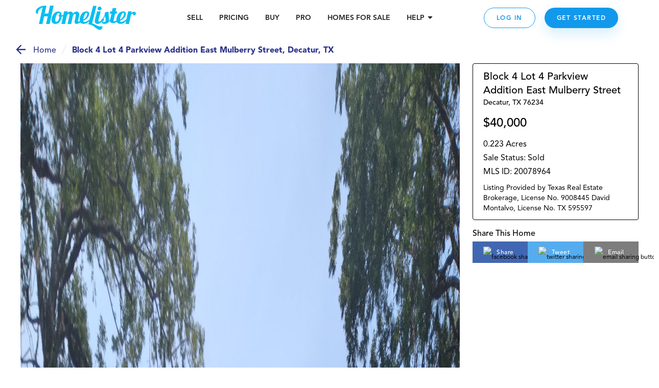

--- FILE ---
content_type: text/html; charset=utf-8
request_url: https://www.google.com/recaptcha/enterprise/anchor?ar=1&k=6LdEEIkaAAAAAHh3pI-_QupFaw3r5L3xvlfyzz4C&co=aHR0cHM6Ly93d3cuaG9tZWxpc3Rlci5jb206NDQz&hl=en&v=PoyoqOPhxBO7pBk68S4YbpHZ&size=invisible&anchor-ms=20000&execute-ms=30000&cb=bo7317i3tt3u
body_size: 48593
content:
<!DOCTYPE HTML><html dir="ltr" lang="en"><head><meta http-equiv="Content-Type" content="text/html; charset=UTF-8">
<meta http-equiv="X-UA-Compatible" content="IE=edge">
<title>reCAPTCHA</title>
<style type="text/css">
/* cyrillic-ext */
@font-face {
  font-family: 'Roboto';
  font-style: normal;
  font-weight: 400;
  font-stretch: 100%;
  src: url(//fonts.gstatic.com/s/roboto/v48/KFO7CnqEu92Fr1ME7kSn66aGLdTylUAMa3GUBHMdazTgWw.woff2) format('woff2');
  unicode-range: U+0460-052F, U+1C80-1C8A, U+20B4, U+2DE0-2DFF, U+A640-A69F, U+FE2E-FE2F;
}
/* cyrillic */
@font-face {
  font-family: 'Roboto';
  font-style: normal;
  font-weight: 400;
  font-stretch: 100%;
  src: url(//fonts.gstatic.com/s/roboto/v48/KFO7CnqEu92Fr1ME7kSn66aGLdTylUAMa3iUBHMdazTgWw.woff2) format('woff2');
  unicode-range: U+0301, U+0400-045F, U+0490-0491, U+04B0-04B1, U+2116;
}
/* greek-ext */
@font-face {
  font-family: 'Roboto';
  font-style: normal;
  font-weight: 400;
  font-stretch: 100%;
  src: url(//fonts.gstatic.com/s/roboto/v48/KFO7CnqEu92Fr1ME7kSn66aGLdTylUAMa3CUBHMdazTgWw.woff2) format('woff2');
  unicode-range: U+1F00-1FFF;
}
/* greek */
@font-face {
  font-family: 'Roboto';
  font-style: normal;
  font-weight: 400;
  font-stretch: 100%;
  src: url(//fonts.gstatic.com/s/roboto/v48/KFO7CnqEu92Fr1ME7kSn66aGLdTylUAMa3-UBHMdazTgWw.woff2) format('woff2');
  unicode-range: U+0370-0377, U+037A-037F, U+0384-038A, U+038C, U+038E-03A1, U+03A3-03FF;
}
/* math */
@font-face {
  font-family: 'Roboto';
  font-style: normal;
  font-weight: 400;
  font-stretch: 100%;
  src: url(//fonts.gstatic.com/s/roboto/v48/KFO7CnqEu92Fr1ME7kSn66aGLdTylUAMawCUBHMdazTgWw.woff2) format('woff2');
  unicode-range: U+0302-0303, U+0305, U+0307-0308, U+0310, U+0312, U+0315, U+031A, U+0326-0327, U+032C, U+032F-0330, U+0332-0333, U+0338, U+033A, U+0346, U+034D, U+0391-03A1, U+03A3-03A9, U+03B1-03C9, U+03D1, U+03D5-03D6, U+03F0-03F1, U+03F4-03F5, U+2016-2017, U+2034-2038, U+203C, U+2040, U+2043, U+2047, U+2050, U+2057, U+205F, U+2070-2071, U+2074-208E, U+2090-209C, U+20D0-20DC, U+20E1, U+20E5-20EF, U+2100-2112, U+2114-2115, U+2117-2121, U+2123-214F, U+2190, U+2192, U+2194-21AE, U+21B0-21E5, U+21F1-21F2, U+21F4-2211, U+2213-2214, U+2216-22FF, U+2308-230B, U+2310, U+2319, U+231C-2321, U+2336-237A, U+237C, U+2395, U+239B-23B7, U+23D0, U+23DC-23E1, U+2474-2475, U+25AF, U+25B3, U+25B7, U+25BD, U+25C1, U+25CA, U+25CC, U+25FB, U+266D-266F, U+27C0-27FF, U+2900-2AFF, U+2B0E-2B11, U+2B30-2B4C, U+2BFE, U+3030, U+FF5B, U+FF5D, U+1D400-1D7FF, U+1EE00-1EEFF;
}
/* symbols */
@font-face {
  font-family: 'Roboto';
  font-style: normal;
  font-weight: 400;
  font-stretch: 100%;
  src: url(//fonts.gstatic.com/s/roboto/v48/KFO7CnqEu92Fr1ME7kSn66aGLdTylUAMaxKUBHMdazTgWw.woff2) format('woff2');
  unicode-range: U+0001-000C, U+000E-001F, U+007F-009F, U+20DD-20E0, U+20E2-20E4, U+2150-218F, U+2190, U+2192, U+2194-2199, U+21AF, U+21E6-21F0, U+21F3, U+2218-2219, U+2299, U+22C4-22C6, U+2300-243F, U+2440-244A, U+2460-24FF, U+25A0-27BF, U+2800-28FF, U+2921-2922, U+2981, U+29BF, U+29EB, U+2B00-2BFF, U+4DC0-4DFF, U+FFF9-FFFB, U+10140-1018E, U+10190-1019C, U+101A0, U+101D0-101FD, U+102E0-102FB, U+10E60-10E7E, U+1D2C0-1D2D3, U+1D2E0-1D37F, U+1F000-1F0FF, U+1F100-1F1AD, U+1F1E6-1F1FF, U+1F30D-1F30F, U+1F315, U+1F31C, U+1F31E, U+1F320-1F32C, U+1F336, U+1F378, U+1F37D, U+1F382, U+1F393-1F39F, U+1F3A7-1F3A8, U+1F3AC-1F3AF, U+1F3C2, U+1F3C4-1F3C6, U+1F3CA-1F3CE, U+1F3D4-1F3E0, U+1F3ED, U+1F3F1-1F3F3, U+1F3F5-1F3F7, U+1F408, U+1F415, U+1F41F, U+1F426, U+1F43F, U+1F441-1F442, U+1F444, U+1F446-1F449, U+1F44C-1F44E, U+1F453, U+1F46A, U+1F47D, U+1F4A3, U+1F4B0, U+1F4B3, U+1F4B9, U+1F4BB, U+1F4BF, U+1F4C8-1F4CB, U+1F4D6, U+1F4DA, U+1F4DF, U+1F4E3-1F4E6, U+1F4EA-1F4ED, U+1F4F7, U+1F4F9-1F4FB, U+1F4FD-1F4FE, U+1F503, U+1F507-1F50B, U+1F50D, U+1F512-1F513, U+1F53E-1F54A, U+1F54F-1F5FA, U+1F610, U+1F650-1F67F, U+1F687, U+1F68D, U+1F691, U+1F694, U+1F698, U+1F6AD, U+1F6B2, U+1F6B9-1F6BA, U+1F6BC, U+1F6C6-1F6CF, U+1F6D3-1F6D7, U+1F6E0-1F6EA, U+1F6F0-1F6F3, U+1F6F7-1F6FC, U+1F700-1F7FF, U+1F800-1F80B, U+1F810-1F847, U+1F850-1F859, U+1F860-1F887, U+1F890-1F8AD, U+1F8B0-1F8BB, U+1F8C0-1F8C1, U+1F900-1F90B, U+1F93B, U+1F946, U+1F984, U+1F996, U+1F9E9, U+1FA00-1FA6F, U+1FA70-1FA7C, U+1FA80-1FA89, U+1FA8F-1FAC6, U+1FACE-1FADC, U+1FADF-1FAE9, U+1FAF0-1FAF8, U+1FB00-1FBFF;
}
/* vietnamese */
@font-face {
  font-family: 'Roboto';
  font-style: normal;
  font-weight: 400;
  font-stretch: 100%;
  src: url(//fonts.gstatic.com/s/roboto/v48/KFO7CnqEu92Fr1ME7kSn66aGLdTylUAMa3OUBHMdazTgWw.woff2) format('woff2');
  unicode-range: U+0102-0103, U+0110-0111, U+0128-0129, U+0168-0169, U+01A0-01A1, U+01AF-01B0, U+0300-0301, U+0303-0304, U+0308-0309, U+0323, U+0329, U+1EA0-1EF9, U+20AB;
}
/* latin-ext */
@font-face {
  font-family: 'Roboto';
  font-style: normal;
  font-weight: 400;
  font-stretch: 100%;
  src: url(//fonts.gstatic.com/s/roboto/v48/KFO7CnqEu92Fr1ME7kSn66aGLdTylUAMa3KUBHMdazTgWw.woff2) format('woff2');
  unicode-range: U+0100-02BA, U+02BD-02C5, U+02C7-02CC, U+02CE-02D7, U+02DD-02FF, U+0304, U+0308, U+0329, U+1D00-1DBF, U+1E00-1E9F, U+1EF2-1EFF, U+2020, U+20A0-20AB, U+20AD-20C0, U+2113, U+2C60-2C7F, U+A720-A7FF;
}
/* latin */
@font-face {
  font-family: 'Roboto';
  font-style: normal;
  font-weight: 400;
  font-stretch: 100%;
  src: url(//fonts.gstatic.com/s/roboto/v48/KFO7CnqEu92Fr1ME7kSn66aGLdTylUAMa3yUBHMdazQ.woff2) format('woff2');
  unicode-range: U+0000-00FF, U+0131, U+0152-0153, U+02BB-02BC, U+02C6, U+02DA, U+02DC, U+0304, U+0308, U+0329, U+2000-206F, U+20AC, U+2122, U+2191, U+2193, U+2212, U+2215, U+FEFF, U+FFFD;
}
/* cyrillic-ext */
@font-face {
  font-family: 'Roboto';
  font-style: normal;
  font-weight: 500;
  font-stretch: 100%;
  src: url(//fonts.gstatic.com/s/roboto/v48/KFO7CnqEu92Fr1ME7kSn66aGLdTylUAMa3GUBHMdazTgWw.woff2) format('woff2');
  unicode-range: U+0460-052F, U+1C80-1C8A, U+20B4, U+2DE0-2DFF, U+A640-A69F, U+FE2E-FE2F;
}
/* cyrillic */
@font-face {
  font-family: 'Roboto';
  font-style: normal;
  font-weight: 500;
  font-stretch: 100%;
  src: url(//fonts.gstatic.com/s/roboto/v48/KFO7CnqEu92Fr1ME7kSn66aGLdTylUAMa3iUBHMdazTgWw.woff2) format('woff2');
  unicode-range: U+0301, U+0400-045F, U+0490-0491, U+04B0-04B1, U+2116;
}
/* greek-ext */
@font-face {
  font-family: 'Roboto';
  font-style: normal;
  font-weight: 500;
  font-stretch: 100%;
  src: url(//fonts.gstatic.com/s/roboto/v48/KFO7CnqEu92Fr1ME7kSn66aGLdTylUAMa3CUBHMdazTgWw.woff2) format('woff2');
  unicode-range: U+1F00-1FFF;
}
/* greek */
@font-face {
  font-family: 'Roboto';
  font-style: normal;
  font-weight: 500;
  font-stretch: 100%;
  src: url(//fonts.gstatic.com/s/roboto/v48/KFO7CnqEu92Fr1ME7kSn66aGLdTylUAMa3-UBHMdazTgWw.woff2) format('woff2');
  unicode-range: U+0370-0377, U+037A-037F, U+0384-038A, U+038C, U+038E-03A1, U+03A3-03FF;
}
/* math */
@font-face {
  font-family: 'Roboto';
  font-style: normal;
  font-weight: 500;
  font-stretch: 100%;
  src: url(//fonts.gstatic.com/s/roboto/v48/KFO7CnqEu92Fr1ME7kSn66aGLdTylUAMawCUBHMdazTgWw.woff2) format('woff2');
  unicode-range: U+0302-0303, U+0305, U+0307-0308, U+0310, U+0312, U+0315, U+031A, U+0326-0327, U+032C, U+032F-0330, U+0332-0333, U+0338, U+033A, U+0346, U+034D, U+0391-03A1, U+03A3-03A9, U+03B1-03C9, U+03D1, U+03D5-03D6, U+03F0-03F1, U+03F4-03F5, U+2016-2017, U+2034-2038, U+203C, U+2040, U+2043, U+2047, U+2050, U+2057, U+205F, U+2070-2071, U+2074-208E, U+2090-209C, U+20D0-20DC, U+20E1, U+20E5-20EF, U+2100-2112, U+2114-2115, U+2117-2121, U+2123-214F, U+2190, U+2192, U+2194-21AE, U+21B0-21E5, U+21F1-21F2, U+21F4-2211, U+2213-2214, U+2216-22FF, U+2308-230B, U+2310, U+2319, U+231C-2321, U+2336-237A, U+237C, U+2395, U+239B-23B7, U+23D0, U+23DC-23E1, U+2474-2475, U+25AF, U+25B3, U+25B7, U+25BD, U+25C1, U+25CA, U+25CC, U+25FB, U+266D-266F, U+27C0-27FF, U+2900-2AFF, U+2B0E-2B11, U+2B30-2B4C, U+2BFE, U+3030, U+FF5B, U+FF5D, U+1D400-1D7FF, U+1EE00-1EEFF;
}
/* symbols */
@font-face {
  font-family: 'Roboto';
  font-style: normal;
  font-weight: 500;
  font-stretch: 100%;
  src: url(//fonts.gstatic.com/s/roboto/v48/KFO7CnqEu92Fr1ME7kSn66aGLdTylUAMaxKUBHMdazTgWw.woff2) format('woff2');
  unicode-range: U+0001-000C, U+000E-001F, U+007F-009F, U+20DD-20E0, U+20E2-20E4, U+2150-218F, U+2190, U+2192, U+2194-2199, U+21AF, U+21E6-21F0, U+21F3, U+2218-2219, U+2299, U+22C4-22C6, U+2300-243F, U+2440-244A, U+2460-24FF, U+25A0-27BF, U+2800-28FF, U+2921-2922, U+2981, U+29BF, U+29EB, U+2B00-2BFF, U+4DC0-4DFF, U+FFF9-FFFB, U+10140-1018E, U+10190-1019C, U+101A0, U+101D0-101FD, U+102E0-102FB, U+10E60-10E7E, U+1D2C0-1D2D3, U+1D2E0-1D37F, U+1F000-1F0FF, U+1F100-1F1AD, U+1F1E6-1F1FF, U+1F30D-1F30F, U+1F315, U+1F31C, U+1F31E, U+1F320-1F32C, U+1F336, U+1F378, U+1F37D, U+1F382, U+1F393-1F39F, U+1F3A7-1F3A8, U+1F3AC-1F3AF, U+1F3C2, U+1F3C4-1F3C6, U+1F3CA-1F3CE, U+1F3D4-1F3E0, U+1F3ED, U+1F3F1-1F3F3, U+1F3F5-1F3F7, U+1F408, U+1F415, U+1F41F, U+1F426, U+1F43F, U+1F441-1F442, U+1F444, U+1F446-1F449, U+1F44C-1F44E, U+1F453, U+1F46A, U+1F47D, U+1F4A3, U+1F4B0, U+1F4B3, U+1F4B9, U+1F4BB, U+1F4BF, U+1F4C8-1F4CB, U+1F4D6, U+1F4DA, U+1F4DF, U+1F4E3-1F4E6, U+1F4EA-1F4ED, U+1F4F7, U+1F4F9-1F4FB, U+1F4FD-1F4FE, U+1F503, U+1F507-1F50B, U+1F50D, U+1F512-1F513, U+1F53E-1F54A, U+1F54F-1F5FA, U+1F610, U+1F650-1F67F, U+1F687, U+1F68D, U+1F691, U+1F694, U+1F698, U+1F6AD, U+1F6B2, U+1F6B9-1F6BA, U+1F6BC, U+1F6C6-1F6CF, U+1F6D3-1F6D7, U+1F6E0-1F6EA, U+1F6F0-1F6F3, U+1F6F7-1F6FC, U+1F700-1F7FF, U+1F800-1F80B, U+1F810-1F847, U+1F850-1F859, U+1F860-1F887, U+1F890-1F8AD, U+1F8B0-1F8BB, U+1F8C0-1F8C1, U+1F900-1F90B, U+1F93B, U+1F946, U+1F984, U+1F996, U+1F9E9, U+1FA00-1FA6F, U+1FA70-1FA7C, U+1FA80-1FA89, U+1FA8F-1FAC6, U+1FACE-1FADC, U+1FADF-1FAE9, U+1FAF0-1FAF8, U+1FB00-1FBFF;
}
/* vietnamese */
@font-face {
  font-family: 'Roboto';
  font-style: normal;
  font-weight: 500;
  font-stretch: 100%;
  src: url(//fonts.gstatic.com/s/roboto/v48/KFO7CnqEu92Fr1ME7kSn66aGLdTylUAMa3OUBHMdazTgWw.woff2) format('woff2');
  unicode-range: U+0102-0103, U+0110-0111, U+0128-0129, U+0168-0169, U+01A0-01A1, U+01AF-01B0, U+0300-0301, U+0303-0304, U+0308-0309, U+0323, U+0329, U+1EA0-1EF9, U+20AB;
}
/* latin-ext */
@font-face {
  font-family: 'Roboto';
  font-style: normal;
  font-weight: 500;
  font-stretch: 100%;
  src: url(//fonts.gstatic.com/s/roboto/v48/KFO7CnqEu92Fr1ME7kSn66aGLdTylUAMa3KUBHMdazTgWw.woff2) format('woff2');
  unicode-range: U+0100-02BA, U+02BD-02C5, U+02C7-02CC, U+02CE-02D7, U+02DD-02FF, U+0304, U+0308, U+0329, U+1D00-1DBF, U+1E00-1E9F, U+1EF2-1EFF, U+2020, U+20A0-20AB, U+20AD-20C0, U+2113, U+2C60-2C7F, U+A720-A7FF;
}
/* latin */
@font-face {
  font-family: 'Roboto';
  font-style: normal;
  font-weight: 500;
  font-stretch: 100%;
  src: url(//fonts.gstatic.com/s/roboto/v48/KFO7CnqEu92Fr1ME7kSn66aGLdTylUAMa3yUBHMdazQ.woff2) format('woff2');
  unicode-range: U+0000-00FF, U+0131, U+0152-0153, U+02BB-02BC, U+02C6, U+02DA, U+02DC, U+0304, U+0308, U+0329, U+2000-206F, U+20AC, U+2122, U+2191, U+2193, U+2212, U+2215, U+FEFF, U+FFFD;
}
/* cyrillic-ext */
@font-face {
  font-family: 'Roboto';
  font-style: normal;
  font-weight: 900;
  font-stretch: 100%;
  src: url(//fonts.gstatic.com/s/roboto/v48/KFO7CnqEu92Fr1ME7kSn66aGLdTylUAMa3GUBHMdazTgWw.woff2) format('woff2');
  unicode-range: U+0460-052F, U+1C80-1C8A, U+20B4, U+2DE0-2DFF, U+A640-A69F, U+FE2E-FE2F;
}
/* cyrillic */
@font-face {
  font-family: 'Roboto';
  font-style: normal;
  font-weight: 900;
  font-stretch: 100%;
  src: url(//fonts.gstatic.com/s/roboto/v48/KFO7CnqEu92Fr1ME7kSn66aGLdTylUAMa3iUBHMdazTgWw.woff2) format('woff2');
  unicode-range: U+0301, U+0400-045F, U+0490-0491, U+04B0-04B1, U+2116;
}
/* greek-ext */
@font-face {
  font-family: 'Roboto';
  font-style: normal;
  font-weight: 900;
  font-stretch: 100%;
  src: url(//fonts.gstatic.com/s/roboto/v48/KFO7CnqEu92Fr1ME7kSn66aGLdTylUAMa3CUBHMdazTgWw.woff2) format('woff2');
  unicode-range: U+1F00-1FFF;
}
/* greek */
@font-face {
  font-family: 'Roboto';
  font-style: normal;
  font-weight: 900;
  font-stretch: 100%;
  src: url(//fonts.gstatic.com/s/roboto/v48/KFO7CnqEu92Fr1ME7kSn66aGLdTylUAMa3-UBHMdazTgWw.woff2) format('woff2');
  unicode-range: U+0370-0377, U+037A-037F, U+0384-038A, U+038C, U+038E-03A1, U+03A3-03FF;
}
/* math */
@font-face {
  font-family: 'Roboto';
  font-style: normal;
  font-weight: 900;
  font-stretch: 100%;
  src: url(//fonts.gstatic.com/s/roboto/v48/KFO7CnqEu92Fr1ME7kSn66aGLdTylUAMawCUBHMdazTgWw.woff2) format('woff2');
  unicode-range: U+0302-0303, U+0305, U+0307-0308, U+0310, U+0312, U+0315, U+031A, U+0326-0327, U+032C, U+032F-0330, U+0332-0333, U+0338, U+033A, U+0346, U+034D, U+0391-03A1, U+03A3-03A9, U+03B1-03C9, U+03D1, U+03D5-03D6, U+03F0-03F1, U+03F4-03F5, U+2016-2017, U+2034-2038, U+203C, U+2040, U+2043, U+2047, U+2050, U+2057, U+205F, U+2070-2071, U+2074-208E, U+2090-209C, U+20D0-20DC, U+20E1, U+20E5-20EF, U+2100-2112, U+2114-2115, U+2117-2121, U+2123-214F, U+2190, U+2192, U+2194-21AE, U+21B0-21E5, U+21F1-21F2, U+21F4-2211, U+2213-2214, U+2216-22FF, U+2308-230B, U+2310, U+2319, U+231C-2321, U+2336-237A, U+237C, U+2395, U+239B-23B7, U+23D0, U+23DC-23E1, U+2474-2475, U+25AF, U+25B3, U+25B7, U+25BD, U+25C1, U+25CA, U+25CC, U+25FB, U+266D-266F, U+27C0-27FF, U+2900-2AFF, U+2B0E-2B11, U+2B30-2B4C, U+2BFE, U+3030, U+FF5B, U+FF5D, U+1D400-1D7FF, U+1EE00-1EEFF;
}
/* symbols */
@font-face {
  font-family: 'Roboto';
  font-style: normal;
  font-weight: 900;
  font-stretch: 100%;
  src: url(//fonts.gstatic.com/s/roboto/v48/KFO7CnqEu92Fr1ME7kSn66aGLdTylUAMaxKUBHMdazTgWw.woff2) format('woff2');
  unicode-range: U+0001-000C, U+000E-001F, U+007F-009F, U+20DD-20E0, U+20E2-20E4, U+2150-218F, U+2190, U+2192, U+2194-2199, U+21AF, U+21E6-21F0, U+21F3, U+2218-2219, U+2299, U+22C4-22C6, U+2300-243F, U+2440-244A, U+2460-24FF, U+25A0-27BF, U+2800-28FF, U+2921-2922, U+2981, U+29BF, U+29EB, U+2B00-2BFF, U+4DC0-4DFF, U+FFF9-FFFB, U+10140-1018E, U+10190-1019C, U+101A0, U+101D0-101FD, U+102E0-102FB, U+10E60-10E7E, U+1D2C0-1D2D3, U+1D2E0-1D37F, U+1F000-1F0FF, U+1F100-1F1AD, U+1F1E6-1F1FF, U+1F30D-1F30F, U+1F315, U+1F31C, U+1F31E, U+1F320-1F32C, U+1F336, U+1F378, U+1F37D, U+1F382, U+1F393-1F39F, U+1F3A7-1F3A8, U+1F3AC-1F3AF, U+1F3C2, U+1F3C4-1F3C6, U+1F3CA-1F3CE, U+1F3D4-1F3E0, U+1F3ED, U+1F3F1-1F3F3, U+1F3F5-1F3F7, U+1F408, U+1F415, U+1F41F, U+1F426, U+1F43F, U+1F441-1F442, U+1F444, U+1F446-1F449, U+1F44C-1F44E, U+1F453, U+1F46A, U+1F47D, U+1F4A3, U+1F4B0, U+1F4B3, U+1F4B9, U+1F4BB, U+1F4BF, U+1F4C8-1F4CB, U+1F4D6, U+1F4DA, U+1F4DF, U+1F4E3-1F4E6, U+1F4EA-1F4ED, U+1F4F7, U+1F4F9-1F4FB, U+1F4FD-1F4FE, U+1F503, U+1F507-1F50B, U+1F50D, U+1F512-1F513, U+1F53E-1F54A, U+1F54F-1F5FA, U+1F610, U+1F650-1F67F, U+1F687, U+1F68D, U+1F691, U+1F694, U+1F698, U+1F6AD, U+1F6B2, U+1F6B9-1F6BA, U+1F6BC, U+1F6C6-1F6CF, U+1F6D3-1F6D7, U+1F6E0-1F6EA, U+1F6F0-1F6F3, U+1F6F7-1F6FC, U+1F700-1F7FF, U+1F800-1F80B, U+1F810-1F847, U+1F850-1F859, U+1F860-1F887, U+1F890-1F8AD, U+1F8B0-1F8BB, U+1F8C0-1F8C1, U+1F900-1F90B, U+1F93B, U+1F946, U+1F984, U+1F996, U+1F9E9, U+1FA00-1FA6F, U+1FA70-1FA7C, U+1FA80-1FA89, U+1FA8F-1FAC6, U+1FACE-1FADC, U+1FADF-1FAE9, U+1FAF0-1FAF8, U+1FB00-1FBFF;
}
/* vietnamese */
@font-face {
  font-family: 'Roboto';
  font-style: normal;
  font-weight: 900;
  font-stretch: 100%;
  src: url(//fonts.gstatic.com/s/roboto/v48/KFO7CnqEu92Fr1ME7kSn66aGLdTylUAMa3OUBHMdazTgWw.woff2) format('woff2');
  unicode-range: U+0102-0103, U+0110-0111, U+0128-0129, U+0168-0169, U+01A0-01A1, U+01AF-01B0, U+0300-0301, U+0303-0304, U+0308-0309, U+0323, U+0329, U+1EA0-1EF9, U+20AB;
}
/* latin-ext */
@font-face {
  font-family: 'Roboto';
  font-style: normal;
  font-weight: 900;
  font-stretch: 100%;
  src: url(//fonts.gstatic.com/s/roboto/v48/KFO7CnqEu92Fr1ME7kSn66aGLdTylUAMa3KUBHMdazTgWw.woff2) format('woff2');
  unicode-range: U+0100-02BA, U+02BD-02C5, U+02C7-02CC, U+02CE-02D7, U+02DD-02FF, U+0304, U+0308, U+0329, U+1D00-1DBF, U+1E00-1E9F, U+1EF2-1EFF, U+2020, U+20A0-20AB, U+20AD-20C0, U+2113, U+2C60-2C7F, U+A720-A7FF;
}
/* latin */
@font-face {
  font-family: 'Roboto';
  font-style: normal;
  font-weight: 900;
  font-stretch: 100%;
  src: url(//fonts.gstatic.com/s/roboto/v48/KFO7CnqEu92Fr1ME7kSn66aGLdTylUAMa3yUBHMdazQ.woff2) format('woff2');
  unicode-range: U+0000-00FF, U+0131, U+0152-0153, U+02BB-02BC, U+02C6, U+02DA, U+02DC, U+0304, U+0308, U+0329, U+2000-206F, U+20AC, U+2122, U+2191, U+2193, U+2212, U+2215, U+FEFF, U+FFFD;
}

</style>
<link rel="stylesheet" type="text/css" href="https://www.gstatic.com/recaptcha/releases/PoyoqOPhxBO7pBk68S4YbpHZ/styles__ltr.css">
<script nonce="U4gFb0ISvYFNNi6def2TjA" type="text/javascript">window['__recaptcha_api'] = 'https://www.google.com/recaptcha/enterprise/';</script>
<script type="text/javascript" src="https://www.gstatic.com/recaptcha/releases/PoyoqOPhxBO7pBk68S4YbpHZ/recaptcha__en.js" nonce="U4gFb0ISvYFNNi6def2TjA">
      
    </script></head>
<body><div id="rc-anchor-alert" class="rc-anchor-alert"></div>
<input type="hidden" id="recaptcha-token" value="[base64]">
<script type="text/javascript" nonce="U4gFb0ISvYFNNi6def2TjA">
      recaptcha.anchor.Main.init("[\x22ainput\x22,[\x22bgdata\x22,\x22\x22,\[base64]/[base64]/bmV3IFpbdF0obVswXSk6Sz09Mj9uZXcgWlt0XShtWzBdLG1bMV0pOks9PTM/bmV3IFpbdF0obVswXSxtWzFdLG1bMl0pOks9PTQ/[base64]/[base64]/[base64]/[base64]/[base64]/[base64]/[base64]/[base64]/[base64]/[base64]/[base64]/[base64]/[base64]/[base64]\\u003d\\u003d\x22,\[base64]\\u003d\x22,\[base64]/MGPDpSvClALCssOlIcKXfVIvFXHChMOYC0nDtsOuw5nDgsOlDQA1wqfDhTDDvcK8w75sw4oqBsKeAMKkYMKHPzfDkmfChsOqNHhLw7d5wphkwoXDql4pfkcKN8Orw6FgdDHCjcKicMKmF8K2w7pfw6PDuS3CmknChh/DgMKFLsKsGXpBMixKWcK1CMOwFMOHJ2QXw4/Ctn/Dn8OsQsKFwrHCgcOzwrpZcMK8wo3ChTbCtMKBwpvCsRV7wq9ew6jCrsKcw7DCim3DqDU4wrvCr8KAw4IMwqbDoS0ewpnChWxJMMO/LMOnw7BUw6lmw7PCosOKED9Mw6xfw7jCmX7DkHPDgVHDk18Ew5lyU8KmQW/DpwoCdUMgWcKEwpDCog5lw4nDmsO7w5zDr2FHNVMOw7zDon3Dn0UvIRRfTsKqwrwEesOnw47DhAsxNsOQwrvCj8Kyc8OfDMOjwphKS8OsHRgHSMOyw7XCoMKLwrFrw6E7X37CtzbDv8KAw5PDrcOhIyJ7YWoyKVXDjXrCti/[base64]/ChQxCdcOmwrbCt1bDrSw1wodqwq0HGVHCpn/DjVHDrjfDhULDgQbCqsOuwoI2w4JAw5bCtXNawq1hwrvCqnHCncK3w47DlsOIWsOswq1BMgF+wofCgcOGw5ESw5LCrMKfJDrDvgDDjnLCmMO1ScO5w5Zlw71awqB9w48/w5sbw4fDqcKyfcOJwrnDnMK0csKeV8KrD8KiFcO3w4HCiWwaw5wgwoMuwrjDnGTDr0vCixTDiE/Dsh7Cij8sY0w/wprCvR/DvcKtET4/[base64]/ChgUNXwzCqMOrK8KywqLDqhzCv2AiTcKXw4NVw5hsGgEVw7DDgMK7T8OQYsKBw59BwpbDmDvDpMKcDR7Dgi/CmcOUw5BpEhTDvntKwr81w4saHHnDgcO2w5lgNCvCtsKbbHDDtE8wwpDDnTTCk2rCuSU+woLCpB3CuQglFkNOw5/CngPCpcKLayNKaMOXIUHCuMKlw4nDsS7CpcKCRG0Vw4JqwplJdQXCon/DqcOzwrcAw5HCihfDrTd5wrvDrjZDFToDwoQ1wozCsMOrw7Mzw55DfMOiVX8YJVZ+aVHCl8Ktw6MdwqJ/w7fDlMOLasKONcK+KnrCg0nDjMO+JSEYF35yw6tSX07DqsKVQcKbwrLDoXLCucKAwp/Dk8Krwq7DsgbCqcKmU3XDvcK7wrTDncK5w7TDosOGJwjChmnDmcOyw5HDlcO9HcKKw4LDm10aLj8IXsO0U0NjV8OcCMOzLGtswoDDqcOeRsKIU2ocwp7DuG9Twp47CMOiw5nCvGMSwr48SsKuwqbCv8O4w5fDkcKXNsKYDitgBXTDncOTwrpJw4x1F00ew53Dqn/[base64]/w7sKw4bDuB1TYitmEUnCocKDw5xkWxAOEsOnwprDmBDDnMOSLWbDihNWNzl5wp/CjCEewrAUOWLCt8O/wrDCjB7CrBbDpRcvw5TDn8KXw5w3w5h0Q2HCh8Kdw5/DusOSYsKXIcO1wo5rw5YeTijDp8KvwqjCpRg/[base64]/wpBQwr1gLjYRw7LCgi9hw77Dn3powpJcEm7CoxVWw5/[base64]/Cq8KgNTdrw6zDoQjClsOtE8KQwocXwpo7w7xdSMOzM8KYw4nDlMK8NTYzw7DDv8KTwrwwecOlw4PCvx3CiMO/w7QpwpHDrsKAwpDDocO/[base64]/CvS8kYWIUwql2AsOTGcOkw43CnFnDnkjCvcKtC8KnLx0NfRgTwrzDhsKTw7LDvkVASVfDkxAFUcOPXkQoTAHDlh/[base64]/[base64]/ChsOVwpdcw75Fw4XCrCEEwrvCjW3Di17CgmrDpn0pw5fDhMKCe8K0w5ZqLTsqwpvCrsOcDE7CuUgQw5AXw6F/[base64]/SjsOb8O3PCjDtCwHLMOnw4zCtMK1OlnDhGfCusO7wpDChsOtWcKQw5LCuCfCncK4w4VEwqYwDyjDoSojwpFQwrlieWxewrTDiMKrPcKUUHvCh20XwqXCsMKcw7LDvx5ew4PDocKrZMK8Sg5ldBHDjHksR8OzwrrCu2Vva0p/BjPCs3rCqzxLwro0CXfChBzDtGpfGsOiw4LCn3PCh8OfQXRlw75kfkJ5w6bDlMOAwr4iwp1Yw4RCwq7DuA4TcwzCrUslZMKYGcKmwqbDljPChDLCnCchS8KvwqJzVSfCv8OywqfCr3LCucORw4/Dl2lXCD/ChUDDpsKtw6dyw4DCgG1JwpDDlVMBw6zCmlYsGcKKQsKDAsKfwotJw53DucOVPFTDojvDtjrCvWzDsnLDmknCnSPCs8KsT8KcGMOHQ8KYVgXCpkVPw63CrHIQZUhbIl/DryfClzfCl8K9cmZXwrxNwpRcw6DDncOGZ2c5wq/ClsKgwqTCl8KOwpXDncKkWnzCl2ILKsOIw4jDjmkEwphnR1PCkTZtw7vCscKIRBnCucK4UcOfw5nCqzYYKcOlwqTCpj1mJMOUw4gkw69Ow63DlS/Diyd5V8Ovwrgow6YEwrU5O8OBDj7DusKww4sySsKATMK3BG/DnsKxKTkEw64sw5XCtsKWdS3Ci8KWbsOresKUfMO3VMKnZ8OqwrvCrCZ4wr5Xf8OTFsKxw6ZRw4kNRcO8RcO8VsO/[base64]/w5MpwpPCm0Ujw57CrMOXAit9BA7DijTDisOYw73DiMK9wptUAElXwo3DviLCisK+WmBMwoDCm8Ktw6YpMUI0w7nDilnCpcKywo4sZ8KTQsOdwrbDs27Cr8OJw5haw4piXsOqwpshTcKQwobCk8O/wp3DqUzDtcK9w5kXwqFLw5x2PsOjwo1vwp3Cm0F+WULCo8OYw6Y+PjATwobCvSHCuMKKw4gswqDDqDvDgyxhThbDpFfDpGkiM0bDoQnCkMKbwrXCu8Khw6IsaMOdQsO9w6bCjT7Ct3vDmRTChDvDhGHCk8Odw41/wpBDwq5obA3DlcOMwpHDlsK0w7jCvm/[base64]/DmcKgwroSTMOkw6UYcsOxwoDDpcKhwqJtbMKzwq1Swr/CmzDCuMKDwpwRGcKsWXM5woDCrsKIX8OkfFc2WcO+w7UYI8KAW8KAw7UgLTkKRcOdGcKLwrogDcORdcKww6wHw5vDp0nDvcOFw6/Cp0bDmsOXV03CrsK0OMK6OsOawonDiRgod8KVwrDChsOcDsKzwqEjw6XCuy56w5gXZ8KTwrDCssOPH8OEZkfCjHkjdD1YcibChkXCrMKyfAkOwpbDllxXwp3DtsKWw5nCkcOfLUjCrnvDsyLDsT1iG8OXN05/[base64]/CkMOVPFbCpMOlL8KxwpwkG13CqEkvajzCn14xwpotwoHDsW5Ww5EJJMK2Y1MzBsKVw4kOwq9ZeRJNWsO2w5AyG8KKcsKVS8O9ZifDpcOew65nw7nDuMO0w4fDksOzQg3DssKxFcOeL8KgA2DChBLDscOhwoHCisO0w4Rpwr/DusOaw77CkcOQRXRKCcKuwqlmw6DCrVMjcEjDmW0zF8K9woLDhcKFw7AdecKNPsOHb8KHw6DDvjlSfsOEw5jCr3zDu8KVaB4CwpvDnxUpRMOMf2XCsMK9w5wwwoxJwpPDox5Kw47DgsOpw73DmXdiwo3DlsKBNWVkwqnCnMKOTMK4wrJWYEZ/[base64]/LMKnwp8Rw7nDqsKoecOsDcOVAn0Ww5TDicKNGWZGWsK9wqkdwo3DmgPDrlTDlMKawrUwdC8Mfn9pwohfw5obw6lTwqFZPX5QCWvCgFkBwq9LwrJGw7nCu8OXw5bDvwLDocKcUjvDiBrDsMK/wqJswq08QBDChsKWXiAkQV5CSDjDmWZNw6/[base64]/[base64]/DssOfcGzCnisew7dOVgZQAAJ1wo7CnsKGw6HCvsOEwrnDkkfCoQFvF8O6wo1tesKQKnHCgmRvwrDCk8KQwoXCgsO/w7LDkQnCsADDrcOewoAmwr7ChMOXfGRGRMKRw4LDllzDryfCmDzCv8K0MzBZAV8mbk5iw54gw4FJwoXCnMKzwoMtwoLDvnrCp0HDvzcwD8KUEwVRAsKtCcKywoPDs8OGclYBw7LDp8KXwppgw6nDqsO6YmbDusKlVzjDhnsRwrcTWMKPW0lMw5QLwrs9w6HDnx/CgBVww5zDvcKUw6hSHMOowqrDmsKUwpbDsUTCsQlWXTLCm8OuOx4MwpUGwohYwq3CugJ3OcONQGkfflXCvcKKwqnDqVpOwpQkAEc+Mx9vw4BZOTMnwqhrw7cIJgdPwq/DvsK5w7XCh8KRwrZqGMOmwrrCmsKabALDtEDDmMOrJMOXdsOhw7PDkMK6dgxbKHfCqk4GMMOTasKAR18nFkEVwqs2wo/DjcKnRR4XC8KXwozDusOANsOWwrLDrsKtNm/Dpkkjw4ggRXZUw518w5LDisKmBcKedXoaNMKUwrgiSWFZVU7Dh8Olw7Uww43DnQDDuAocLnJ/[base64]/DuALDvsOCwrvDgS/CjsO4wrNtw53Cmk/DrS4bw6MMO8KrasKoZEjDqsKQwrITPsK4UhQzTMOBwpR1w53CjFrDrMOAw7QlM3Msw6g9R0YRw6xxOMO+f0jDu8KhMjLCs8KVCsK6MRvCuV/CpMO6w6HDkcKXLSFTw6RcwpJNDVddJ8OmPMKIwrHCvcODN2fDvMO0wrAPwq8sw459wr/Cl8KDfMO0wpXDnnLCmi3DisK4C8KnYD0dw4rCpMKMw5fCpUh/w6/[base64]/F8OgwrnDusK1FgsDd8OAw6HDnHEedsKrw7vCu3PDjMOjw6hTUVdmwrvDuF/CvMKQw7oLwqzDmcK4wpfCimhleXTCtsKVKsKiwrrCi8Kvwp0aw7vCh8KTK1/DsMKsdh7CtsKJTh7DsjPCpcOfIi/[base64]/VMK5wq7DmcOtwo/ClcOhPyRdw4RRwrQREMOwH8OvZsObwptNMMKvXGzDvRfCg8K6w64hDgPCtHrCtsKoTsO7CMOjS8K/[base64]/CvcONw61DwrLDmSpZw4HCvkMjw7DDkR1Ww5otwr89Ln3ChsK/[base64]/[base64]/DthFhcFQYwplHJMK7csKpGsOxwpJDShfCiXXDmg3Dk8K3d1nDjcKMw7vCmhlAwrnDrsK0FjbCkmtJW8KuUADDm2grHFF6esOKCX4TVWDDsk/Dq2nDv8Kgw73Dr8OhbcOAM33DtMKjfVF7HMKBw554GR3Dl1tDFMKnw77CiMOgbcOVwozCrTjDkMK2w7k0wq/DljDDkcOZw7RMwqsjwqrDqcKWPcKhw6R8woHDkn3DsjpLw5fDkFjCv3TDuMKbCMKpTsOJXT1vw6UVwqwQwrjDihJ5RwAKwrZLDsOqOE4mw7zCo2w8QQTDtsORMMOGwp1iw57Cv8OHTcOAw5DCqsKcTQ/DucKwPcOIw6HDqS98wrkcw4HDtsK0ZlQqwqDDojo+w5TDh0/DnjwnUVTCusKnw5jCih0Ow73Do8KRLmdFw5HDqCl2wovCvkkNw4bCmMKKNsKUw4lNw7RzXsOqYCrDs8KicsKsajHCoUBIFUl0OkrDg35uAm/DtcODF3ICw5lBwok7KnkJNsK3wp/CnUvCosOfYT/ChcKubFcPwpREwphWScKqR8O+wrQTwqvCn8O/w5QvwqFRwokZMA7DiCvCn8KnJGd3w5/CshjCmsKHwrQ/NMOXw4bCmSQ2XMK4D1XCjsO9TsOTwr4Kw5t1w6dcw6Ice8OxET4Lwodyw4fCksOteXIKw6/ClUQ9U8KUw7XChsKEw7A8C0/DlMK2FcOWFjzDhAzDt1vCusKEFhzDuCzClFPDksKCwoLCv0M1PCljKCxYY8K9fsOtw7jComrCh24pw7nDimdsOwXDhBTDlsKCwrPCinhDXsOpwp0nw71BwprDvsKYw5sTacOrAxNhwrs6w4fCjMKHXBUoYgohw5x/woFcwprDgUbChsKSwqcDCcKywq3Ch2TCvBvCqcKKbTDDmzxkGRjCjMKHTwcbeiPDncO/[base64]/J1/DqEkUw710wr3Do8OXW8KbGcOON8O+w7HDv8OnwrhAw74Vw7PDrE3CkzgVaVBcw4cUw5/CuBNhY0M8V2VOwro3a1xoFMKdwqfCnjzDlC49E8Ouw65lw5wHw6PDuMK2w4xJLDXDj8KfAQvCsV02wq5owoLCucO+c8Kdw6BYwo7Cj34QCcOxw4HCu0PCiyXCvcKawpFzw6pLAVkfwoHDocKYwqDCmzpkw7/DncK5wpEcQGtjwpDDizvCsjA0wr/[base64]/DtsOyZwvDuAUMwobDisOnGcKVBFEZw5/Dpg0Xdg1aw50BwpgoMMO9EcKmOD7DtMKsJ2TDl8O5XXLCi8OwEHlOEC1RZMKIwpZRIlFgwpldEQ7ClgkKLSd1CX4MXhnDqcOFwpTCpcOrbsOMNWPCoWbDlcKlRcKmwpvDpS8JJDkPw7jDqMONfFDDm8KNwqZGD8OKw789wpvCpBLCh8OMYgBRGx4iX8K9XXo0w7/CpgvDjlbCrUbCq8K4w4XDqXp4bgxbwoLDv1dtwqYuw5sSMsKgXiDDtcKiXMOiwpcNbsK7w4nDm8KzVBPCv8Krwrtpw5fCjcO7fgYNLcKUw5bDpcKZwqQhdGRFJGpdw7bDp8Oywq7DksKzCcOnDcOKw4fDpcKkeTRKwqo/wqV2a0sIw7PCgCPDgR5ub8Kiw6VmBgkswqjChsOCAGXDsDJUST1aVcKhY8KKwoDDtcOpw609D8OnwoLDt8OpwqsaEkIXZ8K7wpVuXMOzOBHCuAHDml8WccOFw4HDjgw4V2UYwovDtWs3wpjDr1kybnstCsO1CS4fw4nCu33CgMKHUsK/wpnCuVZCw6JDIm8hcibCo8O+w7N9wrXCi8OsJE1jQsKqRTnCoUXDn8KLb0BzCk/[base64]/ClsKHwoTCk8K6w6LCusOyw4TDrsKqwrLDs2XCmEA1w5dBwrTDjGbDrMK0C2EpVR8Sw7sXJ09iwpVuJ8OqNj1raC3Cj8K9w6jDu8O0wot0w6pawqg/YV/CjyfDrcKlXjQ8wpxPecKbUcKKwo0nM8O/[base64]/DsXEJw45eeA/Cl8OjO2/DpcK+egTCscKww5J5A0RxehwiGD7CjcOxw7zCmmHCrsKTYsKbwrtqwrM7DsOIwoghw43CgMOZNsOyw49nwpsRUsK7G8K3w7oyccOHFsODwpoIw64hc3I9QEU2bMK3wo3DmwzCl1cWNE/[base64]/w4DCigTCkBMfXU3CtSlFc8KEM8OfwpbDu0wJwqd6G8O6w4vDj8KhL8Oow6/[base64]/Cgj90FsOYEzwuwoYhccKCwo/[base64]/CicOAwqzCsMO/QUA/worDqcK3Mm/DkMOFwqplw51zIMKXHsOTK8KYwr1eXMKlw5d2w57CnxtTFG9pD8O+w7UeMcOOXSMsKAM6f8KuK8ObwoQfw5oAwqIIScO4NsOTCcOOfxzCoGlJwpVjw43CtcONektEK8KDwrJvdkLCt2DDuSDDtRAdHBDCvXoTUcKFdMK2W1bDhcKiwrXChBrDj8OGw6c5KTRuw4V9w5/CoHUQw63DoVkBZzfCscKnBmcbw5NLwrRlw5LCpxYgwqbCj8KLOxUEHQoFw4IBwpPDjC8fR8OQcAc1wqfCn8OJWMOZGHzChcKRIMKhwpvDpMOuFzdUcExJw6vCrRBOwoLDt8Ozw7nCvMO6FX/Ds3tVAUA1w7XCiMKXW2MgwrXDocObA34RcMOMbTpDwqQHwoRnRcOdw5ZtwrvDjAPCm8OVbcO6DUIcJEIlXMOsw74Mb8K/wrkEwok4ZFgVwqvDonJGwpvDqV7CoMOAHcKdwr9UbcKFQsOQWMOmw7bCh3V6w5TCjMOww5s+w53DlsObwpPChl3CgcOxwrA6Mz/DgcOWeB44D8KDwpkNw7gxIgFDwo4kwp1LXRLDsw0cYMKYFMO3S8KiwoAGwotSwpXDm0RHTmjCrAcQw6l7OxxRdMKnw4zDryU5PEvDo2fCjcOYG8OOw4LDgMKrCA04DxBVcEvClETCr33Dqxsdw7d4w6Zywr1zChk/A8K2ZBZQwrBaVgjCqsKyB07CicOTQsOuWsOIw43CtsK8w4sJw7hCwrcoV8K1dMO/w4HDoMOKw60HWsO7w5JVwrrCm8OOCcOmwqJuwowfUW9OKCMVwqHCu8KrF8KJw6MNwrrDoMKFB8OTw7jCuBfCuivDlzk7woUoDcOlwo/[base64]/Gj/DmD/CocKFw5XDr13CucKJw4TDrzPCsBbCsUlyecK3Nm8xQmbDohsHel4Sw6jDpcOAUypyLn3DscOew4UpXB80YC/CjMOzwrvDrsKRwofCpiLDvMOvw6fDjXZBwoXDnMOGwq3CqcKODEXDrcKywrtFw6IWwpvDnMOYw797w6ZCMQ18JcKyKTfDtAzCvsOva8O/HcKxw5zDusOiDcOhwo9aGcOSSB/[base64]/CmCjDugskPyhILgDDsTwBDU4gw6dvZ8KdB1w5HxnDkG9IwpVud8OkX8O7WXNUacO5wp/[base64]/DskwHwoc+wpDDuMOmwqLCgMKAw7zCgnhdwoXDqhIMN2TCsMKsw5oYMHpuEUvChBnCoDN6w5FjwoHDvX8/wrzCnD3CvFHCk8K5JiTDmmPDpDc9KQ7DqMKrF0ROw6HDlGzDqC3Dpk1vw5HDu8Oawo/Dum9Kw4F9EMOqdsOqwoLCtcO4DMO7UsOrw5LDgsKHB8OcPcOiA8OkwqfCrMK1w4dRwr3Dly9gw6s/wphHw5chwqnDk0nDkhDDl8OOw6rCnnhLwo/DpcO+IjBvwpLDm13CiTbDhUTDsmpFwoYJw6wkwqkuCiJ3G31YLsObLMOmwq1Uw6vCrFRRCDoEw5nCrMOmP8OZQkc9wqjDrMOBw6vDlsOpw5kTw6HDkMOOGsK6w7/CrsOcQycfw67DlkfCmTvCmG/CtSXCum/CsCwGWlM7wo9EwrzDsE9qwq/CqMO2wpnCt8OgwpI1wosOSsOPwp1bOH4vw458NMOewrxIw5I4JkcSw5QlQA/[base64]/Dp8KBNMKFwpcKKsKrw79fwrEhYcOEesOzSGHCjkTDv3fCt8KtSMO8wqcBesKawq00ScO+NcOxSznDtsOoHCbCnQ3DocKABwLCmCEuwoUXwo3CiMOwAgTDm8Kgw6plw7TCtS/DpBDCrcKPCSkBdcKXbcKUwq3DisKDfsONaGd5AXgZw6jDtjHCmsOPwp3DqMO5E8KuVBLCkT1RwoTCl8O5wrjDuMKeExDCtnkrw43Ci8KZw7QreDfClHEhw6BjwqXCriFlPMO4Gh3DrsOJwqd9bC1Ba8KJwpgQw53ClMOJwpc5wp/DmwwRw6l2EMOKW8K2wrd/w6rDkcKowpnCiU5gAAPDqn57KMOCw5nDiEkHGcOEOcKywo/[base64]/[base64]/CgVNnRHkpdMKuw6FPOcO5w5zDl8OZw6VjWHQTwoDDvhnCrsKVQR9KIk3CnBrDsA5jQ0ttw7HDmztDcsKiF8K1AjHCksOSw7jDixPDqcOKIGPDqMKGwrlOw54RZzt8cAvDusO0GcO+c2ZfPsKnw75vwrbDnC/DjXNswpPCtMOzIMOIDV7DqjJ+w6lWwrbDjMKjeWjCg2VTJMODwoLDn8O7XsKtw4LDu1zDjyFIdMOOXjFrB8Kua8KcwroVw59pwr/Dh8K7w5rCtFkpwobCvgp9VsOAwp07EcKAFEMxbsOsw5DDrcOqw4nDpGTCoMKuw5rDv0LCug7DiwPClcOpB1fDq2/[base64]/Dq8OTwr0qdwLCi8KKVcKvScOORj4Aw4VNKC4FwpjChMKWwr48G8KVXcOZd8KbwpDDgSnCjmd7woHDh8Ktw7/[base64]/wpDDsMOGcMK8wqDDp2PCicKmwoppwq9he8OSw7nDncOOw7V/w43DocK9w7rDhRXCmDTCr3PCp8K1w4nDiTXCosObwqLDmsK6CkUew6pWw5hvfsOfTyrDtMKhK3DDmMO4dk/CmQLCucKcB8OqO3cKwpXCrXkQw64MwpkgwpPCngDDscKcM8Kjw608SiIRCcOTZ8KEO2bCgGFRwqk4SGIpw5zCs8KBRnjCgm/CpcKwHU/[base64]/DmRcNwrk8EiXDgMOKe8KKMMOdwooEw5rCrcKgYjpMdsOFCMOVRMOTKlUkGMKjw4TCuUvDosOkwr1QEcKfHwMRcsO+w4/DgMOWUsKhw4I5EMKQw78SUmfDs2DDrMKlwpxPSsKDw6kVLV1Zwp4ZUMO7NcOkwrdMTcKxbiwlwrXDvsKOwqJawpHDmsKwDV7Do3TCnEEoCMKHw4wswq3CunM/T140E0oJwpwaCBhNZcOZHU8QOGDCj8K/[base64]/Cty5WZ8Omw5TCh8O4F8OWw5Rcw5HDjCZQFQ06GcOYOnTCgcOIw6xZJ8OOwq0dClgBwoPDmsOqwrjCrMK1FMKQw5F2cMKGwrjCnTvCoMKDTMK7w442w7/DrTskMEHCoMKzLWVrNMOPBAVsHy3DoQTDi8OUw6LDt048NiErFQzCkcOlbsKGZSgTwrUUDMOtw6dsIsOIMsOCwr5ANFd8wpzDnsOOSB/DiMKcwpdUw5PDu8K5w4jDuVnDpMOBwrdFFMKSYkDDo8KgwprCkBcgJMKUw6pbw4LCrgM5w7zCv8KJw4HDgMKqwp8Hw4vChcKYwrdsB0V8DEpiWQjCrmZ/EHEkcCoKwp40w4NAR8Oow4AJZz3DvcOHP8K1wqgaw4UQw6nCvMKUWChNNU3Dl0QrwrHDoAUPw7PCgMOXUsKecAHDkMO6XFvDl0oqZwbDqsKVw7QtQMOXwoYxw41CwrJ/w6zDiMKNXcOEwoxYw6smfcK2EsKew4TCvcKMUSwJw43CvmtmQElFEMK2diBmwpvCuFnCgFtZZcKkWcKSdBPClk3DrcO5w4PDnMOgw799KVPCjUV/wr1iSjMrG8KURlh1MH/[base64]/E8K2IxDCjsK0KUvCpcK/MsOaw5kxw6VsfGAHw6wfOAbCscKMw7/Di2ZqwrZzbcKUOMOwN8KnwpEVK3Nzw6bCkMKTAsKjw5/CksOZfmgKb8KRw5zDpsKUw7/CgcK1EF3DlcOqw4jCrlHDmQbDhU81cSfDiMOkw5ccDMKZw49CG8Ohb8Ogw5QZaEPChCjClGTCjUbDu8OBCSfDmAEJw5/[base64]/[base64]/DiSorHMOaC03CnXzCk0MEA8K/ACwHw5IOCGx1OsOWwpHCt8KUJsKyw73DkXE2wpMgwozCphbCqsOEwqoowqfDjxzDkTLCjUNuVMK6OmLCuh3Dny3Cn8O3w7kJw4jCgMONOAHDvT1kw5JHT8KHOU7DphsKbkbDrMKwc3xfwoNow7lxwocfwo9mYsKxEsOkw64ewooCKcKOaMO/wrM+wqLDoVB7wqprwr/DocK0w5bCmhlJw6TCh8OFfsKEw73Co8KKw5siVSYDGcOVT8K9NwwQwpEeJsOCwpTDmzoeFgXCpcKGwq9eNcKmI2vDq8KTN016wq1+w7/DjlbCk2ZOCh/CsMKhLcOawoUtQjFUMC0xZ8Kbw4dUCcObLMK3HzJCwq7DmsKEwqg2BWXCvk3CgMKlK2NwQcKrNQDCgWTDr31dZwQdw53CgcK2wpHCu13DtMO4wow1BsKgw6LCjF/[base64]/DgMKzw7IOw4jCohQdNQUPwrQSacOJW1/[base64]/CvGbCtUHDgMOAD8Kwwp0RNgLCthbCgMOEwp7DrMKlw77CqHzChMOQwoTDl8OFwojDqMO+G8KUI1Z+cmDCssKZw4rCrixoBjpkNMO6JjIxwrnDszzDusO8w5/Ct8ORw7zDpwbDrAEWwqfCiTPDoX4Jw5rCusKVf8Krw7zDlsONw4ALwqhpw7DCjWEGw6hHw4RvIMOSwpnCsMOTa8KVwpzCgE7Do8O+wr7CrsKKXnrChcOSw4Eiw7hIwq8nw4cWw4/[base64]/DhVcfSGItw6/Dphd1woDClMO6w7B6YsOVw7kOw7zDu8Opw4VpwpoSaxt3c8OUw69ZwqY4ZwzDt8OaPF0wwqgOG07DiMOewolLIsKZw6jDrDYbwotkwrTCgAnDjTx6w4bDj0Q0A0Z0C3luWsKuwoMMwp03TsO3wqgfwqBGeF7CocKlw5tkw595DsKpw5DDnjk/wqLDuGXDsChwOHEbw78ASsKNUsKhw4chw5QmDcK/w4rDsXrCkDDCt8Krw73CvMOkeDXDgyrCsAdywqMew6NDLygmwq7DvsOeLUt2WsONwrN/EFsdwphzOQ/CrkR1ZsOfwoUBwqdGY8OAVMK1FDNtw47CkSgICS8VcMO+w4E/fMKXw4rClnM7wofCosOVw5VRw6h7wo7DjsKcwrzCkcOaDlDCpsKSwqViw6Bfwopyw7IHfcOTNsOqwogNwpJAOCHDnVLCssKFFcOcKTNbwoZNQsKpai3CnColF8OvBMK7dcKKPMOFw6DDtMKYw4zClsKSe8KNRcOLw4jCi2c/wrXDhTzDqsK0bhXCglU2E8OxW8Oawq/[base64]/DvMKfwrzCssOCwqonS1ktwq9efkjCtcOZwrLCi8KswpgEw7c0H0lGKnZ3b2Z/wp1FwrHCqMOEw5bCqQbDj8KWw6TDlWZDw71sw48uw6XDliXCnMOUw6XCusO3w6nCvhoYTsKcVcK9w71afcKewpXDucOTZMOXZsKTwoLCpVQpw6taw4LChMKZIMOAS2zCr8Kfw4x/w5XDncKjw73CvmMKw4PDscO/w44ywq/CmElPw5BPG8OrwobDtMKbJTrDl8OtwqtIYsOrd8ObwqHDmi7DpjU2wqfDvFNWw5FnOMKowq8AFcKaZMOrWVZiw6ZWSsORfMKzNsKFUcKyVMKveihjwoxKwprCrcOgwoHCmsOGQcOmUMKnCsK6woLDnQ8YAsOpIMKsTsKrwqo6w5jDqV/Cry1bwoFYM3LDjXR7dnbDtMK9w5QHwqgKLMOpScKjw5HDtcONJlnDhcO0dcO0WBAaCcOBVCF/EcO1w6gVw5PDvRfDm0HDngBrO34Pa8Kswq3DrMKlQQfDicKtB8O1PMOTwoDChDcHdB51wrHDnsO7wqQfw6HDkB/[base64]/wpXDoHzCthvCoMK+QiTDjEjDkXjDtTXDj2bDjMOawqsERsKuYG/Cnk5qJBPCjsKew5Muwq83b8OcwpJlwoDCn8Oww4IJwpjDssKYw7LCnDzDgDIKwpbClXDDtx9BeHhrK3YewpNsc8Kkwrxyw6liwpDDshDDsnFVJwxhw5bDkMOkIgt7wovDu8K1wp/Du8OFJDnCiMKcTVXCkB/DtGPDnsOzw57CoSt5wpA8TSxLFcK3HW/DkXB5RHbDrMKZwpDDtsKedSTDnsO3wpE3OsOEw5nCpsK4w43CqcKmV8OZwpdLw40VwpDCvMKTwpTCv8K/wrzDjMKIwr3CpWBlJxDCocOyRMKxBndrw4hSwonClMKxw6zDjy/CusK7wr/DgBliGk9fDn3DokbDpsOowp5HwoYfUMKjwrXCh8KDw4M6w7QCw5sewpMnwqpANsKjH8KPD8KNVcOYwoNoMMO2TMKIw7/DhyrDj8KKN1TDssO2w6Niw5hFR1ULSxTDiH0TwpzCncOMXX8qwpTCkgPDlz41XMKKXF1baiMCF8KcYG9ObsOcCsO7AR/Do8OxZCLDpsKTwr5CWG7CvcKnw6rDnE/DsFPDuUtew5/[base64]/wrLDqsO1w5pTQ8KKJsKwwq4Sw58TZDDCpMOGw5zCpMKZaRYhw7wzw5LCucOFccKoFcOhdMKhY8KecEsowpduBmgKGW/Cl0xmw5TDowxjwppHRBVlasOPJsKLw6YhHsOtER4/[base64]/w47CiRTChQY8TsKHI8KKNMO7NMKZGRTDnToHAB0IV17DgQt8woTCvMOAY8KfwqkrYMOOdcO6UsK/DV1KcWdyLzfCtHoHwpVfw57DrXhcYMKrwonDm8OMHMK2w45JW0wMB8Oiwp3CnFDDkAbCisOORRZQwq4fwqk0KsKqdG3DlcOIw5XDgiPCgxsnw5DDvm/Clj3DmzsXwrrDosOmwroAw4oLZMK7D0jCs8KMMMOBwpfDjzkAwp3DvcKPUGoXfMOpZ2ALZcOTOnHDssK7w6DDn0FlJBIgw6TCjsOMw4tuwqrDrVTCqHQww5nCiDJjwo0iXT0RTkTCoMKww4vCn8K3w7wsQyjCiyt2wrVMC8KWMsKbw4/[base64]/[base64]/DmcKVwojDkQsewrrCt8OuXsOFw6F1w4IKGsKxw75gPMKUwqLDpnvCk8KNwozCpQw6Y8KewodJHwvDnsKQUF3DhMOSGGZVaAzDp3jCnm03w58recOeUcOrwqjCm8KqXBbDosOLw5DDtcO4w5Mtw7QESsK9wqzCtsKlwpzDhhvCscKtHyJEEmjDusOtw6F+ORtLwq/CvnhmXsKLw6wSZcO0Qk/CpCLCiXnDrBUYEm/[base64]/Cq8KWw5Nkw74RH8KoAiBZw59GBsOHw5BSwp4/woXDhMKIw4jCl1PCkcKYRcOFEH9ZKERjSsKSXMOnw58Ew4jDpcKGw6PCvcKOw7XDhiltUkg3NAkbYj1iwofDksKhDMKeZhTDqTjDjsO3wpfCo0TDvcKCw5V/BRvDgQdswoxcEsOBw6YEw6hWMkvCqcOmAsOtwoJeYjsEw6XCqMOSPhXCn8O/w6TDhFfDoMOnXH4Lw64Sw4YaX8KUwq1AalzCggRmw5oAQMOxRnTComLCuTbCjHphA8K0FcKOSMOyAsO0RsODw4EvHndQFQPCuMOWTCrDvMOaw7fDuRfCpcOOw69kSC3CtGrCp3t/wo8CWMKuWsO4wpFlSAg9fMOWwqVQGsKveT/CninDuDE3CS0cfcKiwoFUaMKvwp9Bwog2w7PChn0qwqV3BkDDlMONRsODXT3DvxRoP0nDtE7Cq8OjVsOfBzkMFX7Du8OnwpbDiiHCnggBwo/ClRrCv8KKw4DDpMOeKcO8w4fDkcKnSS4/P8K3w7zDgENzwqvDj03DtMKnB1DDsg9KfWMSw7/Cj33CtsKVwqbCi1ggwocfw4VUwoJhUEHDglTCnMKCwprCqMKpRMKdH25+YGvCmMKXME/CvWQDwp7Cty5Nw5cuR1t8VQ5dwrvDoMKkIQs7w4jCqiAYw7pew4PDk8O/Q3HDiMK0wqDDkEvDmwUGw5DClsKgUsKawpTCk8OSw4tDwpJJGcOUCsKcO8OMwoXCncOxw4bDh0/[base64]/wqVdw4d2XUfDhxfCl8KFw47Cv3jCuMKGJMO3RGZ1D8OPEcOhwqPDt1LCqsOUfMKOEDjCgMKnwqXCs8OqCELCpMOcVMKrw6NqwqLDv8OmwrHCgcOeERbCoAbDjsO1w4gWw5vCg8O0H28pEkIVwq7ChX8dMADCtlB1wr/DvsK/w68VDcKOw6NAwo0AwqoZdnPCrMOywrgpbMKTwpRxWsKQwpA8wozCqHNOA8Kowp/DlsOdw4RQwpDDmzjDmyRdNyhkAkPDoMO4w5VDAx4Aw7jDlsOFwrHCuGnDmsKheEdiwr3DtldyAcKUwqnCpsKZS8OSL8O7wqrDgQ9RF3/DqxjDjcOdw6XDkVvCqMKSAn/CiMOdwo17ZyrDj0vDsV7CpzDCrT4hw6zDkGRrMDgCaMK6SR1DSifCkMOTeHgQc8OtPcONwp4vw7ZnR8KDaVE1wrbCs8KhESbDtcKSCsKJw6xLwqQ5fiNSwofCtBvDnipqw6xbw4U9NMKswoZLaXbCs8KZZGECw7PDnsK+w77DkMODwrvDsmXDvhPCtV/DuHHCksK0QE7ClXUtI8Ovw55xw5bCnEXDm8OWaFDCpnHCvMOjB8OWOsKowqvCrXYYwrQ2wosWKsKQwrRSw63DpDDDocOoCDPCmlozTcOzT0rDqFNjAEdBGMOuwp/[base64]/DvltyP8OUwp5ew7nCtMOcwrPDhVkbLMO3XcOgRGBZCsOqw6IlwqzCtW5xwrAzwpZOwpXChjkIC0hUHcKpw4LDhRrCgsKMw43DmC7CsCHDvWUHwpfDo2BEwprCiidaMsO/[base64]/[base64]/DhllAwq3CjsK+wrR3woDDmsOgwo7CsMK6NE/[base64]/SsKFacKqwq9kPlDCs8OxwqgJCCQMw48tSj3CjWPDiFQKw4vDnsK+DSrClxMKYsOyMMO3woTCiRM9w7oUw7DCgQA7F8OiwoTCn8OMwo7DoMK9wqpsPcKxwo0+wqfDiTxWCVk9LMKtw4rDocO2w5vDgcOXD3RdX09cVcKWwp1LwrVMwojDtcKIw6jCjUgrw6xNwp/Cl8O3w5fCrsOCFAsHw5U2Nytjw6zDuQU4w4FewofCgsKDwrpJYG4UY8K9w59dw4RLTztqJcKHw6AwOXUtZQ/CoX/Dgxogwo7Ch0bDvMOgJmZhacK0wqbChAzCtRsEUxnDjcOJwqUwwr1IEcK8w5XCksKtw7LDoMOKwpjDucKmKsKbwqbDhjjDpsKkw6A6RMKqeEgrwqLDicO1wpHDnl/[base64]/DgRBBYnXDkAkGw5UtwoXCj8OfNMO4wobCusKAwqfCrCUtJsKCejTCryoEwoXCncKeQSADOcKAw6UNw4AQVw3DgMK+QMKTdEDCoFvDj8Kbw5xrEnY/SVBNw4F4woxywoDDn8Knw4fClRfCnzpTVsKiw4UhbDbCkcOqwoRqDzJJwpgxc8OnXirCrAgcw6LDrxHCkVIjdkVcGnjDhCIvwrXDlMK3PQ1YF8KfwoJsQMK5wq7DvREkUEUSUMOBQsO4wpnCh8OnwocNwrHDrDfDpsORwr8yw4hIw4Aob1fDiXECw4fDrW/DoMKue8OmwoV9wrfCq8KcesOUP8Kiw4VEXFHCsDpbOMOwcsOgGMKAw7ISd13Cp8K4EMOuw7/DhcKGwrIlAlJuw6HCtsOcOcK0wqtyf0jDjl/ChcOlUcKtAGkpw4/Dn8KEw5kIW8OVwpRoJ8OLw64QPcK+w6caTsKfdWk0wr94\x22],null,[\x22conf\x22,null,\x226LdEEIkaAAAAAHh3pI-_QupFaw3r5L3xvlfyzz4C\x22,0,null,null,null,1,[16,21,125,63,73,95,87,41,43,42,83,102,105,109,121],[1017145,884],0,null,null,null,null,0,null,0,null,700,1,null,0,\[base64]/76lBhnEnQkZnOKMAhk\\u003d\x22,0,0,null,null,1,null,0,0,null,null,null,0],\x22https://www.homelister.com:443\x22,null,[3,1,1],null,null,null,1,3600,[\x22https://www.google.com/intl/en/policies/privacy/\x22,\x22https://www.google.com/intl/en/policies/terms/\x22],\x22/KSKHipP5lO+PLRusHDu+E4+OXA0rVyBef+Zk6ceDpI\\u003d\x22,1,0,null,1,1768803094905,0,0,[217,97,251],null,[156,12,96,99,22],\x22RC-HWb3kZ3EB4lIlw\x22,null,null,null,null,null,\x220dAFcWeA7SzdabvWGtHRMjUwUIUDAJ1mLGyi9FNHjQqMEgo_wy7ZUGque0okkw8jLEbqS5fmIgfhu5CDG3096ggKahZ_G938inuA\x22,1768885894920]");
    </script></body></html>